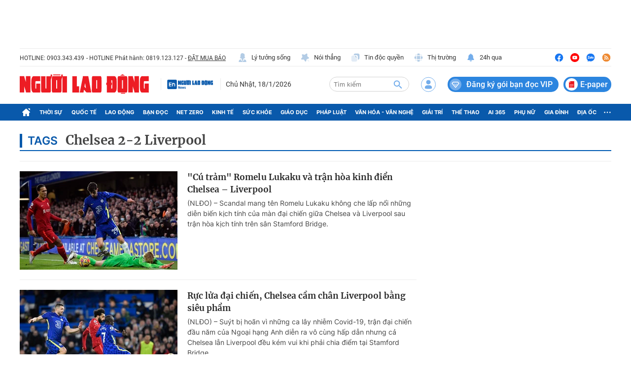

--- FILE ---
content_type: text/html; charset=UTF-8
request_url: https://auto-load-balancer.likr.tw/api/get_client_ip.php
body_size: -135
content:
"52.14.147.145"